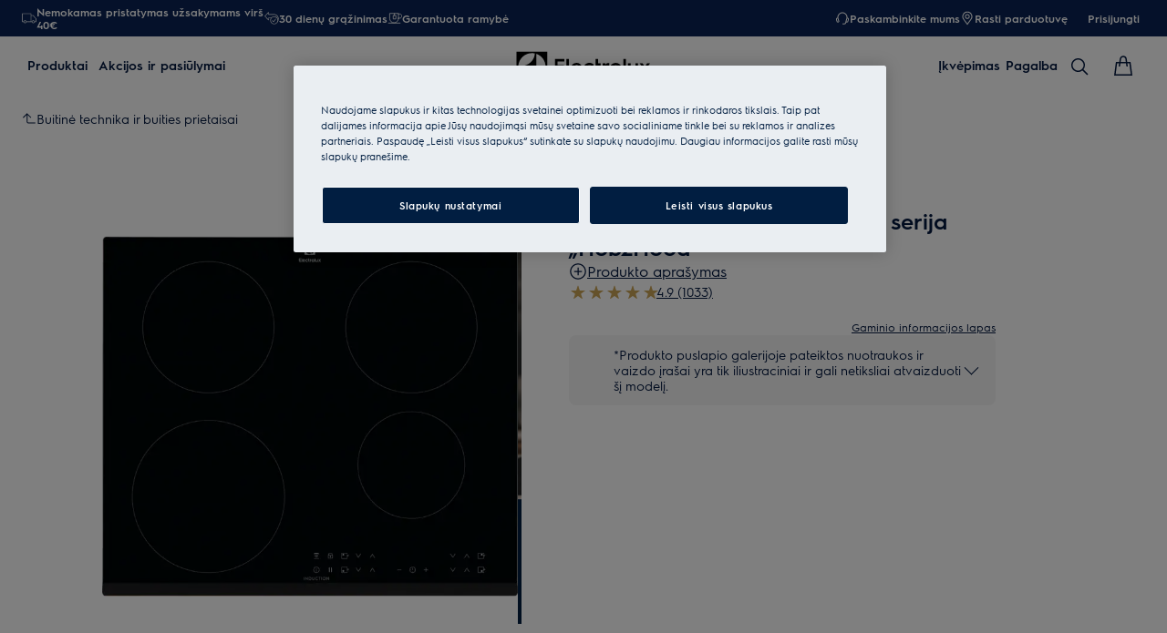

--- FILE ---
content_type: application/x-javascript
request_url: https://t1-mfe.eluxcdn.com/mfe/basket/1.41.0.0/_next/static/chunks/8737.bb66d59927181f02.js
body_size: 15942
content:
(self.webpackChunkBASKET=self.webpackChunkBASKET||[]).push([[8737,1789,5833],{33530:function(e,t,n){var o=n(8081),r=n(23645)(o);r.push([e.id,".mini-basket{position:relative;display:flex;align-items:var(--a-flex-column, center);justify-content:var(--a-justify-content, center)}.mini-basket__icon{--set-icon-mono--width: var(--sds-icon-button-icon-size-l);--set-icon-mono--height: var(--sds-icon-button-icon-size-l)}.mini-basket__item{position:absolute;top:0px;right:0px;height:11px;display:flex;align-items:center;justify-content:center;color:var(--override-mini-basket-item--color, var(--sds-header-nav-primary-color-default));font:var(--sds-component-badge-font-xs)}.mini-basket__item--one-digit{width:11px}.mini-basket__item--more-digits{width:14px}",""]),r.locals={"mini-basket":"mini-basket","mini-basket__icon":"mini-basket__icon","mini-basket__item":"mini-basket__item","mini-basket__item--one-digit":"mini-basket__item--one-digit","mini-basket__item--more-digits":"mini-basket__item--more-digits"},e.exports=r},23645:function(e){"use strict";e.exports=function(e){var t=[];return t.toString=function(){return this.map(function(t){var n="",o=void 0!==t[5];return t[4]&&(n+="@supports (".concat(t[4],") {")),t[2]&&(n+="@media ".concat(t[2]," {")),o&&(n+="@layer".concat(t[5].length>0?" ".concat(t[5]):""," {")),n+=e(t),o&&(n+="}"),t[2]&&(n+="}"),t[4]&&(n+="}"),n}).join("")},t.i=function(e,n,o,r,a){"string"==typeof e&&(e=[[null,e,void 0]]);var i={};if(o)for(var c=0;c<this.length;c++){var u=this[c][0];null!=u&&(i[u]=!0)}for(var l=0;l<e.length;l++){var s=[].concat(e[l]);o&&i[s[0]]||(void 0!==a&&(void 0===s[5]||(s[1]="@layer".concat(s[5].length>0?" ".concat(s[5]):""," {").concat(s[1],"}")),s[5]=a),n&&(s[2]&&(s[1]="@media ".concat(s[2]," {").concat(s[1],"}")),s[2]=n),r&&(s[4]?(s[1]="@supports (".concat(s[4],") {").concat(s[1],"}"),s[4]=r):s[4]="".concat(r)),t.push(s))}},t}},8081:function(e){"use strict";e.exports=function(e){return e[1]}},90655:function(e,t,n){var o=n(33530),r=n(84718),a="string"==typeof o?[[e.id,o,""]]:o;(t=e.exports=o.locals||{})._getContent=function(){return a},t._getCss=function(){return""+o},t._insertCss=function(e){return r(a,e)}},84718:function(e){"use strict";/*! Isomorphic Style Loader | MIT License | https://github.com/kriasoft/isomorphic-style-loader */var t={};function n(e){e.forEach(function(e){if(--t[e]<=0){var n=document.getElementById(e);n&&n.parentNode.removeChild(n)}})}e.exports=function(e,o){for(var r=void 0===o?{}:o,a=r.replace,i=void 0!==a&&a,c=r.prepend,u=void 0!==c&&c,l=r.prefix,s=void 0===l?"s":l,d=[],v=0;v<e.length;v++){var m=e[v],h=m[0],f=m[1],C=m[2],p=m[3],g=""+s+h+"-"+v;if(d.push(g),t[g]&&!i){t[g]++;continue}t[g]=1;var y=document.getElementById(g),b=!1;!y&&(b=!0,(y=document.createElement("style")).setAttribute("type","text/css"),y.id=g,C&&y.setAttribute("media",C));var S=f;p&&"function"==typeof btoa&&(S+="\n/*# sourceMappingURL=data:application/json;base64,"+btoa(encodeURIComponent(JSON.stringify(p)).replace(/%([0-9A-F]{2})/g,function(e,t){return String.fromCharCode("0x"+t)}))+"*/"+("\n/*# sourceURL="+p.file+"?")+g+"*/"),"textContent"in y?y.textContent=S:y.styleSheet.cssText=S,b&&(u?document.head.insertBefore(y,document.head.childNodes[0]):document.head.appendChild(y))}return n.bind(null,d)}},44366:function(e,t,n){"use strict";n.d(t,{IK:function(){return i},SQ:function(){return u},Yb:function(){return a},aS:function(){return l},vH:function(){return c},vl:function(){return r}});var o=n(43246);let r=e=>{var t;if(!window)return;let n=null===(t=e[0])||void 0===t?void 0:t.iso;e.forEach(e=>delete e.iso),(0,o.J6)({event:"productImpressionEvent",ecommerce:{currencyCode:n,impressions:e}})},a=(e,t,n,o)=>{if(!e)return[];let r=e=>{if(e&&e[0]){var t,n,o;return(null===(t=e[0].promotions)||void 0===t?void 0:t.length)?(null===(n=e[0].adjustedUnitPrice)||void 0===n?void 0:n.value)||0:(null===(o=e[0].price)||void 0===o?void 0:o.value)||0}return 0};return e.filter(e=>(null==e?void 0:e.serviceData)&&(null==e?void 0:e.isServiceable)&&!(null==e?void 0:e.requiredAnotherService)).map((e,a)=>{var i,c,u,l,s;return{id:e.code,name:null!==(u=e.name)&&void 0!==u?u:"",d2cSellable:null===(l=e.d2cSellable)||void 0===l||l,position:a+1,list:"pap_CheckoutPage_service-offers",category:"service".concat(e.serviceData&&(null===(i=e.serviceData[0])||void 0===i?void 0:i.type)?"/".concat(e.serviceData[0].type.toLocaleLowerCase()):""),ecolineFlag:"0",price:r(e.serviceData),iso:null!==(s=null===(c=e.price)||void 0===c?void 0:c.currencyIso)&&void 0!==s?s:"",brand:t,stockStatus:o,relatedProduct:n}})},i=(e,t)=>{let n=null==e?void 0:e.filter(e=>!(null==t?void 0:t.includes((null==e?void 0:e.code)||"")));return!!(null==n?void 0:n.some(e=>e.isServiceable))},c=function(e,t){var n,o,r,a;let i=arguments.length>2&&void 0!==arguments[2]?arguments[2]:[],c=[];if(!e||!(null==t?void 0:t.length))return[];let u=null==t?void 0:t.map(e=>e.code);return null===(n=e.serviceToServiceSelections)||void 0===n||null===(o=n.listOfServices)||void 0===o||o.forEach(e=>{var n;if((null===(n=e.parentServiceCodes)||void 0===n?void 0:n.length)===1&&u.includes(e.childServiceCode)&&u.includes(e.parentServiceCodes[0])){let n=t.find(t=>t.code===e.parentServiceCodes[0]);(null==n?void 0:n.entry)||"AND"!==e.serviceCondition&&"OR"!==e.serviceCondition||"ALLOW"!==e.restrictionType||c.push(e.childServiceCode)}if(e.parentServiceCodes.length>1){let n=t.filter((t,n,o)=>t.code&&e.parentServiceCodes.includes(t.code)&&n===o.findIndex(e=>e.code===t.code));if((null==n?void 0:n.length)&&u.includes(e.childServiceCode)){if("AND"===e.serviceCondition&&"ALLOW"===e.restrictionType){n.some(e=>!e.entry)&&c.push(e.childServiceCode);return}"OR"===e.serviceCondition&&"ALLOW"===e.restrictionType&&n.every(e=>!e.entry)&&c.push(e.childServiceCode)}}}),null===(r=e.serviceToDeliveryServiceSelections)||void 0===r||null===(a=r.listOfDeliveryServices)||void 0===a||a.forEach(e=>{"DENY"===e.restrictionType&&(null==i?void 0:i.includes(e.serviceCode))&&c.push(...e.childServiceCodes)}),c},u=(e,t,n)=>{var o;let r=[];if(!e||!(null==n?void 0:n.length)||!(null==t?void 0:t.length))return[];let a=n.flatMap(e=>{let t=[e.code];if(e.optionalServices){let n=e.optionalServices.map(e=>e.code);return[...t,...n]}return t}),i=(null===(o=e.serviceToDeliveryServiceSelections)||void 0===o?void 0:o.listOfDeliveryServices)||[],c=new Set;i.forEach(e=>{"DENY"===e.restrictionType&&c.add(e.serviceCode)});let u=i.filter(e=>!("ALLOW"===e.restrictionType&&c.has(e.serviceCode))),l=u.filter(e=>"ALLOW"===e.restrictionType),s=l.map(e=>e.parentServiceCode).filter((e,t,n)=>n.indexOf(e)!==t||l.some(t=>t.parentServiceCode===e&&t.childServiceCodes.length>1)),d=s.filter((e,t,n)=>n.indexOf(e)===t);return u.forEach(e=>{if(!d.includes(e.parentServiceCode)){var n;if((null===(n=e.childServiceCodes)||void 0===n?void 0:n.length)===1){if(!a.includes(e.parentServiceCode))return;let n=t.find(t=>t.code===e.childServiceCodes[0]);"DENY"===e.restrictionType&&(null==n?void 0:n.entry)&&r.push(e.parentServiceCode),"ALLOW"!==e.restrictionType||(null==n?void 0:n.entry)||r.push(e.parentServiceCode)}if(e.childServiceCodes.length>1){let n=t.filter((t,n,o)=>t.code&&e.childServiceCodes.includes(t.code)&&n===o.findIndex(e=>e.code===t.code));n.forEach(t=>{t.entry&&r.push(e.parentServiceCode)})}}}),r},l=e=>{var t,n,o,r,a,i,c;if(!e)return 1/0;let u=null!==(c=null===(t=e.price)||void 0===t?void 0:t.value)&&void 0!==c?c:1/0,l=null!==(n=e.serviceData)&&void 0!==n&&null!==(o=n[0])&&void 0!==o&&!!o.promotions&&(null===(r=e.serviceData)||void 0===r?void 0:null===(a=r[0])||void 0===a?void 0:a.promotions.length)>0,s=l&&(null===(i=e.adjustedUnitPrice)||void 0===i?void 0:i.formattedValue)?e.adjustedUnitPrice.value:1/0;return Math.min(u,s)}},46932:function(e,t,n){"use strict";n.d(t,{GL:function(){return r},Uw:function(){return l},Yp:function(){return a},cP:function(){return c},ir:function(){return o},pc:function(){return s},uT:function(){return u},vW:function(){return d},wn:function(){return i}});let o="openServiceItemDrawer",r="openRemoveIncludedModal",a="DELIVERY",i="openUpdatePostalCodeModal",c="openPaymentFailedModal",u="submitPostalCodeSuccess",l="updateServiceOffersCheckbox",s="WARRANTY",d="EXTENDEDWARRANTY"},43246:function(e,t,n){"use strict";n.d(t,{J6:function(){return r},JL:function(){return c},KK:function(){return i},NG:function(){return l},hO:function(){return o},jf:function(){return u},sh:function(){return a}});let o=e=>{let t={event:"event",eventCategory:"Form Validation",eventAction:"Info: Form Field Error - ".concat(window.location.href),eventLabel:e,eventValue:0};r(t)},r=e=>{window&&window.dataLayer.push(e)},a=(e,t)=>t?"d2c-checkout_delivery-options_".concat(t,"_checkbox_").concat(e?"0":"1"):"",i=(e,t)=>t?"d2c-checkout_delivery-and-services_".concat(t,"_checkbox_").concat(e?"0":"1"):"",c=(e,t)=>"d2c-checkout_details-and-payment_".concat(e,"_checkbox_").concat(t?"0":"1"),u=e=>"d2c-checkout_".concat(e,"_info-link"),l=e=>"d2c-checkout_details-and-payment_company-customer_checkbox_".concat(e?"0":"1")},7542:function(e,t,n){"use strict";n.d(t,{UO:function(){return m},WV:function(){return u},Wx:function(){return p},iq:function(){return v},nY:function(){return c},p5:function(){return g},q4:function(){return l},tO:function(){return i},vx:function(){return h}});var o=n(6673),r=n(73165),a=n(44366);let i=(e,t)=>{setTimeout(()=>{e.targetElement?e.targetElement.scrollIntoView({behavior:e.behavior||"smooth",block:e.block||"center"}):void 0!==e.scrollPosition&&window&&window.scrollTo({top:e.scrollPosition,behavior:e.behavior||"smooth"});let n=e.targetElement||document.documentElement;if(n){let e=new IntersectionObserver(n=>{let o=n[0];if(o&&o.isIntersecting){let n=document.getElementById(t);n&&n.focus(),e.disconnect()}},{threshold:1});e.observe(n)}},0)},c=(e,t)=>t+e,u=function(e,t,n){for(var o=arguments.length,r=Array(o>3?o-3:0),a=3;a<o;a++)r[a-3]=arguments[a];return"".concat(e," <a href='#'>").concat(n,"</a> ").concat(r.join(" "))},l=async function(e){let t,n=arguments.length>1&&void 0!==arguments[1]?arguments[1]:o.vR,a=n;for(let o=1;o<=a;o++)try{return await e()}catch(u){var i;t=u;let e=null!==(i=u.status)&&void 0!==i?i:u.statusCode,c=o===a;if(401===e)r.ccv2CheckoutServices.removeTokenFromCookie(),a=n;else if(400===e)a=2;else throw u;c||(console.warn("Attempt ".concat(o," failed with status ").concat(e,". Retrying in 0.5s...")),await new Promise(e=>setTimeout(e,500)))}throw t},s=(e,t)=>{let n="";return"\\-"===t?e.replace(/-/g,""):e.replace(/\s/gi,"")},d=e=>{let t="";return"\\-"===e?e.replace("\\-","-"):e.replace("\\s"," ")},v=(e,t)=>{let n=e.target,o=t.maxLength||0;if(!n||void 0===n.value||null===n.value)return"";let r=n.value.replace(/[a-z]/g,e=>e.toUpperCase()).replace(/[^A-Z0-9]/g,"");if(",3"===t.dataGroupingLength){if(r.length>=3){let e=r.slice(-3),t=r.slice(0,-3);n.value=t+" "+e}else n.value=r}else if(t.dataGroupingLength&&""!==r){var a;let e=s(r,t.dataGroupingSeparator||""),o=e.replace(/\s/gi,""),i=t.dataGroupingLength.split(","),c="",u=d(t.dataGroupingSeparator||"");if(i.length>0&&(null===(a=i[0])||void 0===a?void 0:a.length)===0){let e=0;i.slice(1).forEach(t=>{0!==t.length&&(e+=parseInt(t))}),i[0]=(o.length-e).toString()}i.forEach(e=>{let t=0===e.length?o.length:parseInt(e);c+=o.substr(0,t)+((o=o.substr(t)).length>0?u:"")}),t.maxLength&&(c=c.substr(0,t.maxLength)),n.value=c}else n.value=r;return o>0&&n.value.length>o&&(n.value=n.value.substring(0,o)),n.value},m=(e,t,n,o,r)=>{if(!e)return!0;let a=e.replace(/[a-z]/g,e=>e.toUpperCase()).replace(/[^A-Z0-9]/g,"");if(",3"===t.dataGroupingLength){let e=a.slice(-3),i=a.slice(0,-3),c="".concat(i.trim()," ").concat(e.trim()).toUpperCase(),u=t.pattern||"";if(u){let e=RegExp(u,"i");if(!e.test(c))return o(t).invalidMessage||"Please enter a correct postcode."}if(t.restrictedPattern){let e=RegExp(t.restrictedPattern);if(!e.test(c))return r||"Unfortunately we do not deliver to the area you indicated. To proceed you need to change the postal code."}let l=document.getElementById(n?t.idKey.split(".").join("-"):"billing-".concat(t.idKey).split(".").join("-"));l&&(l.value=c)}else{let e=a;if(t.dataGroupingLength&&""!==a){var i;let n=s(a,t.dataGroupingSeparator||""),o=n.replace(/\s/gi,""),r=t.dataGroupingLength.split(","),c="",u=d(t.dataGroupingSeparator||"");if(r.length>0&&(null===(i=r[0])||void 0===i?void 0:i.length)===0){let e=0;r.slice(1).forEach(t=>{0!==t.length&&(e+=parseInt(t))}),r[0]=(o.length-e).toString()}r.forEach(e=>{let t=0===e.length?o.length:parseInt(e);c+=o.substr(0,t)+((o=o.substr(t)).length>0?u:"")}),t.maxLength&&(c=c.substr(0,t.maxLength)),e=c}let c=t.pattern||"";if(c){let n=RegExp(c);if(!n.test(e))return o(t).invalidMessage||"Please enter a correct postcode."}if(t.restrictedPattern){let n=RegExp(t.restrictedPattern);if(!n.test(e))return r||"Unfortunately we do not deliver to the area you indicated. To proceed you need to change the postal code."}let u=document.getElementById(n?t.idKey.split(".").join("-"):"billing-".concat(t.idKey).split(".").join("-"));u&&(u.value=e)}return!0},h=(e,t,n)=>{let o=null==t?void 0:t.formattedValue,r=null==t?void 0:t.value,a=null==n?void 0:n.value,i=a&&a>(r||0)&&(null==n?void 0:n.formattedValue)||"";return{label:e,price:o,saving:i,priceValue:r}},f=e=>e.reduce((e,t)=>{let n=t.rootBundleTemplateID;return n&&(e[n]||(e[n]=[]),e[n].push(t)),e},{}),C=(e,t,n)=>t.flatMap(t=>(0,a.SQ)(e,t.servicesOffered,n)),p=e=>{let{listOfServices:t,entries:n,supportedDeliveryModes:o}=e;if(!t)return[];let r=f(n),a=Object.values(r).map(e=>C(t,e,o)).flat(),i=n.filter(e=>!e.rootBundleTemplateID),c=C(t,i,o);return[...c,...a]},g=e=>{let{restrictedDeliveryCodes:t,supportedDeliveryModes:n}=e;return n.filter(e=>!t.includes((e.code||"").toString()))}},2470:function(e,t,n){"use strict";n.d(t,{EK:function(){return v},Ew:function(){return h},Mr:function(){return i},NN:function(){return s},_T:function(){return r},e3:function(){return o},e8:function(){return u},je:function(){return d},oL:function(){return a},tE:function(){return f},tN:function(){return m},uw:function(){return c},vR:function(){return l}});let o="miniBasketCountSynce",r="addToCartSuccess",a="addToCartDone",i="dyAddToCartSuccess",c="login-status",u="Authorization",l=3,s=6e4,d="-cart",v="-count",m="reloadBasketEvent",h="reloadPaymentEvent",f="maxQuantityUpdateEvent"},88737:function(e,t,n){"use strict";n.r(t);var o=n(12807),r=n(51846),a=n.n(r),i=n(53027),c=n(32010),u=n(79567),l=n(59179),s=n(6673),d=n(49814),v=n(73165),m=n(35231),h=n(90655),f=n.n(h),C=n(2470),p=n(15274),g=n(88910);let y=a()(()=>n.e(2945).then(n.bind(n,56011)),{loadableGenerated:{webpack:()=>[56011]},ssr:!1}),b=e=>{let{addCss:t,basketButtonAriaLabel:n="Basket"}=e;t&&h._getCss&&t({id:"".concat(s.wK,"/components/MiniBasket/MiniBasket.critical.module.scss"),css:(0,h._getCss)()});let[r,a]=(0,i.useState)(0),b=(0,g.useGlobalBoundStore)((0,c.N)(e=>e.settings)),S=(0,g.useGlobalBoundStore)((0,c.N)(e=>e.openMiniBasket)),T=(0,g.useGlobalBoundStore)(e=>e.updateOpenMiniBasket),E=(0,g.useGlobalBoundStore)(e=>e.updateOpenGlobalSearch),P=(null==b?void 0:b.isB2BUser)||!1;(0,i.useEffect)(()=>{let e=p.event.subscribe(C._T,e=>{let{count:t}=e;if(t>0){let e=t+ +v.ccv2CartServices.getCartCount(b);a(e),v.ccv2CartServices.setCartCount(b,"".concat(e))}});return()=>{p.event.unsubscribe(e)}},[]),(0,i.useEffect)(()=>{(async function(){let e=P?await d.ZP.getB2BCartCount(b):v.ccv2CartServices.getCartCount(b),t=v.ccv2CartServices.getCartId(b);(t||P)&&e&&a(+e||0)})()},[]),(0,i.useEffect)(()=>{let e=p.event.subscribe(C.e3,e=>{let t=e.count;a(t),P?d.ZP.setB2BCartCount("".concat(t)):v.ccv2CartServices.setCartCount(b,"".concat(t))});return()=>{p.event.unsubscribe(e)}},[]),(0,i.useEffect)(()=>{if(P)return;let e=!1,t=p.event.subscribe(C.uw,async()=>{var t;if(v.ccv2CartServices.getCartId(b)&&v.ccv2Wrapper.isD2CMarket(b)&&v.ccv2AuthServices.getOAuthToken()){await v.ccv2CartServices.getCart({cartId:v.ccv2CartServices.getCartId(b),userId:v.ccv2AuthServices.getUserId(b),settings:b});return}let n=await v.ccv2CartServices.getCartForLoggedInUser({settings:b});if(!e&&!(v.ccv2CartServices.getCartId(b)&&v.ccv2Wrapper.isD2CMarket(b)&&v.ccv2AuthServices.getOAuthToken())&&(null==n?void 0:null===(t=n.carts)||void 0===t?void 0:t.length)){let e=null==n?void 0:n.carts[0],t=(0,m.f)((null==e?void 0:e.entries)||[]);v.ccv2CartServices.setCartCount(b,"".concat(t)),v.ccv2CartServices.setCartId(b,(null==e?void 0:e.guid)||""),p.event.publish(C.e3,{count:t})}});return()=>{e=!0,p.event.unsubscribe(t)}},[]);let I=()=>{p.event.publish(p.CLOSE_MEGA_MENU,{}),T(!S),E(!1)},w=(0,o.jsx)(u.IconMono,{name:"ShoppingCartBag",className:f().basket__icon,isAboveTheFold:!0}),D=(0,o.jsx)(u.IconMono,{name:"ShoppingCartBagNotification",className:f().basket__icon,isAboveTheFold:!0}),k=(0,o.jsx)(u.IconMono,{name:"ShoppingCartBagNotificationAlt",className:f().basket__icon,isAboveTheFold:!0});return(0,o.jsxs)(o.Fragment,{children:[(0,o.jsx)(u.IconButton,{"aria-label":n,size:l.ShapeSize.LG,type:u.IconButtonTypes.Ghost,onClick:I,"data-webid":"mini-basket-shopping-carts","data-gtm-id":"navigation_global-header_mini-basket-shopping-carts","aria-haspopup":"true","aria-expanded":S,children:(()=>{if("number"==typeof r||"string"==typeof r&&!isNaN(r)){if(!r)return w;let e=(r+"").length;return(0,o.jsxs)("div",{className:f()["mini-basket"],children:[1===e?D:k,(0,o.jsx)("span",{className:"".concat(f()["mini-basket__item"]," ").concat(f()[1===e?"mini-basket__item--one-digit":"mini-basket__item--more-digits"]),"data-webid":"mini-basket-cart-counts",children:r})]})}return w})()}),(0,o.jsx)(y,{})]})};t.default=b},6673:function(e,t,n){"use strict";var o,r;n.d(t,{$0:function(){return h},A9:function(){return o},Ak:function(){return m},Dn:function(){return c},IS:function(){return f},Jv:function(){return C},U:function(){return l},et:function(){return v},iK:function(){return i},oJ:function(){return y},pb:function(){return s},qZ:function(){return S},rh:function(){return d},tt:function(){return g},uK:function(){return p},vR:function(){return u},wB:function(){return b},wK:function(){return a}});let a="BASKET",i="CHECKOUT",c=30,u=3,l="closeModal",s="OrderConfirmationPage",d="PaymentRedirectPage",v="SelectedSearchOption",m="checkout-summary",h="submitAddress",f="GetInt_GreenestR",C="EXTENDEDWARRANTY",p="WARRANTY",g=["EXTENDEDWARRANTY","WARRANTY"],y="Energy",b="delivery-service-postal-code",S="js-".concat(b,"__content__form-input");(r=o||(o={})).INCREMENT="increment",r.DECREMENT="decrement",r.NO_CHANGE="no_change"},94511:function(e,t,n){"use strict";n.d(t,{e:function(){return a},u:function(){return i}});var o=n(2470),r=n(73165);let a=(e,t,n)=>{if(!t&&!n)return e;if(!n)return"".concat(e,"?").concat(t);let o="lang=".concat(n),r=t?"".concat(t,"&").concat(o):o;return"".concat(e,"?").concat(r)},i=async e=>{let{timeout:t,settings:n,newToken:a,autoQuery:i,credentials:c="include",loadingGlobal:u,checkoutToken:l=""}=e;t=o.NN;let s=new Headers,d=a?"Bearer ".concat(a):await r.ccv2AuthServices.getAuthenticationHeader(n)||l;return d&&s.append(o.e8,d),{timeout:t,rawError:!0,headers:s,autoQuery:i,credentials:c,loadingGlobal:u}}},49814:function(e,t,n){"use strict";n.d(t,{CH:function(){return r}});var o,r,a=n(45833),i=n(83617),c=n.n(i);(o=r||(r={}))[o.ADD_PRODUCT_TO_WISHLIST=0]="ADD_PRODUCT_TO_WISHLIST",o[o.REMOVE_PRODUCT_FROM_WISHLIST=1]="REMOVE_PRODUCT_FROM_WISHLIST";let u=async e=>{try{let t="".concat(e.hostname,"/api/b2b/basketcount"),n=await c().get(t,{query:{language:e.language}});if(n.success)return"".concat(n.count);return 0}catch(e){console.error(e);return}},l=e=>a.default.set("BasketTotal",e,!1,{secure:!0}),s=()=>a.default.get("ShowPrice")||0,d=async e=>{try{var t;let n="".concat(e.hostname,"/api/b2b/wishlist"),o=await c().get(n,{query:{language:e.language}}),r=null===(t=o.items)||void 0===t?void 0:t.map(e=>({product:{code:e.code}}));return{guid:"",entries:r,totalItems:null==r?void 0:r.length}}catch(e){console.error(e);return}},v=async(e,t,n)=>{try{let o="".concat(e.hostname,"/api/b2b/").concat(n===r.ADD_PRODUCT_TO_WISHLIST?"addtowishlist":"removefromwishlist"),a=await c().get(o,{query:{productCode:t,language:e.language}});return a}catch(e){console.error(e);return}};t.ZP={getB2BCartCount:u,setB2BCartCount:l,getB2BShowPrice:s,getWishlist:d,addOrRemoveFromWishlist:v}},70040:function(e,t,n){"use strict";var o=n(6673),r=n(45833),a=n(27525),i=n(9787),c=n(83617),u=n.n(c);let l="CCv2ChannelId",s="CCv2Token",d="/users/anonymous/",v=e=>e.enableFriendsAndFamily,m=()=>r.default.get(s),h=e=>r.default.set(s,e,!1,{secure:!0,sameSite:"None"}),f=()=>{r.default.remove(s)},C=()=>r.default.get("EfcLogin"),p=e=>i.Z.isD2CMarket(e)&&C()&&m(),g=()=>r.default.get(l),y=e=>r.default.set(l,e,!1,{secure:!0,sameSite:"None"}),b=(e,t)=>{v(e)&&t&&y(t)},S=()=>{r.default.remove(l)},T=e=>"/api/".concat(e.config.market,"/ccv2authenticate/login"),E=async e=>{if(!i.Z.isD2CMarket(e)||!C())return null;let t=m();return(t||(t=await P(e)),t)?"Bearer ".concat(t):null},P=async e=>{try{let t=await u().get(T(e),{credentials:"include"}),n=t.token||m();if(!n)throw Error("Cannot generate token");return h(n),b(e,t.channelId||g()||""),n}catch(e){console.error("CCV2: there was an error when regenerate token",e)}},I=async(e,t)=>{if(!t||!p(e))return null;let n=await E(e),r=new Headers;r.append("Authorization",n||"");try{var i;let n=await a.Z.fetch({url:t,method:"POST",settings:e,optionsCcv2:{autoQuery:!1,loadingGlobal:!0},body:{},retry:(null==e?void 0:null===(i=e.d2c)||void 0===i?void 0:i.retryCount)||o.vR});return null==n?void 0:n.cartId}catch(e){console.error("CCV2: Logout CCv2 exception:",e)}return null},w=e=>p(e)?"current":"anonymous",D=(e,t)=>e&&t.includes(d)?t.replace(d,"/users/current/"):t,k=(e,t,n)=>{let o=g();return o&&n.includes("/products/")&&t&&v(e)?"".concat(n,"&channelId=").concat(o):n};t.Z={isLoggedInCCv2:p,isFaFFeatureEnabled:v,getOAuthToken:m,removeOAuthToken:f,getAuthenticationHeader:E,generateOAuthToken:P,terminateCCv2Session:I,getUserId:w,correctUrlIfNeeded:D,addChannelIdIfNeeded:k,getChannelId:g,setChannelId:y,saveChannelId:b,removeChannelId:S}},73550:function(e,t,n){"use strict";var o=n(6673),r=n(94511),a=n(45833),i=n(70040),c=n(27525),u=n(9787),l=n(15274);let s="-cart",d="-count",v=async e=>{var t,n,a;let{cartId:i="",userId:l="anonymous",fields:s="DEFAULT",checkStockLevel:d=!1,settings:v,retry:m,timeout:h}=e,f=await u.Z.buildCCv2ParamsFromUTMDetail(),C=await u.Z.buildCCv2ParamsFromSalesChannel(),p=(0,r.e)("".concat(null==v?void 0:null===(t=v.d2c)||void 0===t?void 0:t.endPoint).concat(null==v?void 0:null===(n=v.d2c)||void 0===n?void 0:n.baseSiteId,"/users/").concat(l,"/carts/").concat(i),"fields=".concat(s).concat(d?"&validateStock=true":"").concat(f).concat(C),"");return c.Z.fetch({url:p,method:"GET",settings:v,optionsCcv2:{retry:m,timeout:h},retry:(null==v?void 0:null===(a=v.d2c)||void 0===a?void 0:a.retryCount)||o.vR})},m=async e=>{var t,n,a;let{oldCartId:i="",toMergeCartGuid:l="",userId:s="anonymous",fields:d="DEFAULT",settings:v,retry:m,timeout:h}=e,f=await u.Z.buildCCv2ParamsFromUTMDetail(),C=await u.Z.buildCCv2ParamsFromSalesChannel(),p=(0,r.e)("".concat(null==v?void 0:null===(t=v.d2c)||void 0===t?void 0:t.endPoint).concat(null==v?void 0:null===(n=v.d2c)||void 0===n?void 0:n.baseSiteId,"/users/").concat(s,"/carts"),"fields=".concat(d,"&oldCartId=").concat(i,"&toMergeCartGuid=").concat(l).concat(f).concat(C),"");return c.Z.fetch({url:p,method:"POST",settings:v,optionsCcv2:{retry:m,timeout:h},body:{},retry:(null==v?void 0:null===(a=v.d2c)||void 0===a?void 0:a.retryCount)||o.vR})},h=async e=>{var t,n,a;let{userId:i="anonymous",cartId:l="current",fields:s="DEFAULT",body:d={},settings:v,retry:m,timeout:h}=e,f=await u.Z.buildCCv2ParamsFromUTMDetail(),C=await u.Z.buildCCv2ParamsFromSalesChannel(),p=(0,r.e)("".concat(null==v?void 0:null===(t=v.d2c)||void 0===t?void 0:t.endPoint).concat(null==v?void 0:null===(n=v.d2c)||void 0===n?void 0:n.baseSiteId,"/users/").concat(i,"/carts/").concat(l,"/multipleentries"),"fields=".concat(s).concat(f).concat(C),"");return c.Z.fetch({url:p,method:"POST",settings:v,optionsCcv2:{retry:m,timeout:h,autoQuery:!1},body:d,retry:(null==v?void 0:null===(a=v.d2c)||void 0===a?void 0:a.retryCount)||o.vR})},f=e=>{var t,n,r;let{settings:a,retry:u,timeout:l}=e,s="".concat(null==a?void 0:null===(t=a.d2c)||void 0===t?void 0:t.endPoint).concat(null==a?void 0:null===(n=a.d2c)||void 0===n?void 0:n.baseSiteId,"/users/current/carts");return c.Z.fetch({url:s,method:"GET",settings:a,optionsCcv2:{retry:u,timeout:l,autoQuery:!1,newToken:i.Z.getOAuthToken()},retry:(null==a?void 0:null===(r=a.d2c)||void 0===r?void 0:r.retryCount)||o.vR})},C=async(e,t)=>{let n=await i.Z.getAuthenticationHeader(e);if(!n)return;l.event.publish("ccv2.init-token-done",{});let o=await i.Z.terminateCCv2Session(e,t);o&&g(e,o)},p=e=>a.default.get("".concat(null==e?void 0:e.d2c.baseSiteId).concat(s)),g=(e,t)=>a.default.set("".concat(null==e?void 0:e.d2c.baseSiteId).concat(s),t,!0,{secure:!0}),y=e=>a.default.get("".concat(null==e?void 0:e.d2c.baseSiteId).concat(d))||0,b=(e,t)=>a.default.set("".concat(null==e?void 0:e.d2c.baseSiteId).concat(d),t,!0,{secure:!0}),S=e=>{a.default.remove("".concat(null==e?void 0:e.d2c.baseSiteId).concat(s)),a.default.remove("".concat(null==e?void 0:e.d2c.baseSiteId).concat(d))};t.ZP={getCart:v,createCart:m,addToCart:h,getCartForLoggedInUser:f,handleCartBeforeLogout:C,getCartId:p,setCartId:g,getCartCount:y,setCartCount:b,deleteBasketCookie:S}},27525:function(e,t,n){"use strict";var o=n(2470),r=n(94511),a=n(70040),i=n(73550),c=n(15274),u=n(83617),l=n.n(u);let s=async(e,t,n)=>{var r;let{settings:u,optionsCcv2:{retry:l=0}={}}=t;if("SyntaxError"!==n.name){if(401===n.status&&a.Z.getOAuthToken()){let n=await a.Z.generateOAuthToken(u);if(l>0)return d({...t,retry:l-1,token:n,url:e})}return n&&n.errors&&n.errors.length>0&&(null===(r=n.errors[0])||void 0===r?void 0:r.reason)==="notFound"&&(i.ZP.deleteBasketCookie(u),c.event.publish(o.e3,{count:0})),Promise.reject(n)}},d=async e=>{let{method:t,settings:n,body:o,optionsCcv2:i,token:c,options:u={},checkoutToken:d=""}=e,v=e.url,m=await (0,r.u)({...i,settings:n,newToken:c,checkoutToken:d}),h={...u,...m},f=await a.Z.getAuthenticationHeader(n);return v=a.Z.correctUrlIfNeeded(!!f,v),v=a.Z.addChannelIdIfNeeded(n,!!f,v),l().fetch({...h,method:t,url:v,...o?{body:o}:{}}).catch(t=>s(v,e,t))};t.Z={fetch:d}},9787:function(e,t,n){"use strict";let o=e=>{var t;return null==e?void 0:null===(t=e.config)||void 0===t?void 0:t.enableD2C},r=async()=>{try{var e;let t=await n.e(8640).then(n.t.bind(n,88640,23)).then(e=>e.default),o=null==t?void 0:null===(e=t.getParams)||void 0===e?void 0:e.call(t);if(!o)return"";return"&campaignInfo=:name:".concat(o.utm_campaign,":source:").concat(o.utm_source,":medium:").concat(o.utm_medium)}catch(e){return console.error(e),""}},a=async()=>{try{var e;let t=await n.e(3746).then(n.t.bind(n,23746,23)).then(e=>e.default),o=null==t?void 0:null===(e=t.getParams)||void 0===e?void 0:e.call(t);if(!o)return"";return"&channelCode=".concat(o)}catch(e){return console.error(e),""}};t.Z={isD2CMarket:o,buildCCv2ParamsFromUTMDetail:r,buildCCv2ParamsFromSalesChannel:a}},60366:function(e,t,n){"use strict";var o=n(46932),r=n(7542),a=n(6673),i=n(94511),c=n(45833),u=n(14094),l=n(73165),s=n(27525),d=n(9787),v=n(92797),m=n(83617),h=n.n(m);let f="CCv2CheckoutAuthenticationToken",C=e=>{var t,n,r,a,i,c,l,s,d,v,m,h;if(!e)return{entries:[],serviceEntries:[],totalItems:0};let f=(0,u.u)(e.entries,e.appliedProductPromotions),C=f.filter(e=>!e.isAService),p=C.reduce((e,t)=>{let n=(t.servicesOffered||[]).filter(e=>!!e.entry);return n.forEach(e=>{e.productOfferedCode=t.product.code}),[...e,...n]},[]),g=p.length>0,y=p.some(e=>{var t,n;return(null===(t=e.serviceData)||void 0===t?void 0:null===(n=t[0])||void 0===n?void 0:n.type)!==o.vW}),b=!!(null===(t=e.selectedDeliveryServices)||void 0===t?void 0:t.length);return{entries:C,serviceEntries:p,totalPriceWithTax:e.totalPriceWithTax,totalDiscounts:e.savingsDisplay&&(null===(n=e.totalDiscounts)||void 0===n?void 0:n.value)?e.totalDiscounts:void 0,servicesSubTotal:y||(null===(r=e.servicesSubTotal)||void 0===r?void 0:r.value)?e.servicesSubTotal:void 0,servicesSubTotalWithoutDiscounts:y||(null===(a=e.servicesSubTotalWithoutDiscounts)||void 0===a?void 0:a.value)?e.servicesSubTotalWithoutDiscounts:void 0,deliveryCost:(null===(i=e.selectedDeliveryServices)||void 0===i?void 0:i.length)?e.deliveryCost:void 0,deliveryCostWithoutDiscounts:(null===(c=e.selectedDeliveryServices)||void 0===c?void 0:c.length)?e.deliveryCostWithoutDiscounts:void 0,subTotal:e.subTotal,totalItems:e.totalItems,totalTax:e.totalTax,subtotalWithoutDiscounts:e.savingsDisplay&&(null===(l=e.subtotalWithoutDiscounts)||void 0===l?void 0:l.value)?e.subtotalWithoutDiscounts:void 0,appliedVouchers:e.appliedVouchers,supportedDeliveryModes:e.supportedDeliveryModes,deliveryAddress:{...e.deliveryAddress,addressSearchBox:(null===(s=e.deliveryAddress)||void 0===s?void 0:s.line1)?null===(d=e.deliveryAddress)||void 0===d?void 0:d.addressSearchBox:""},billingAddress:{...e.billingAddress,addressSearchBox:(null===(v=e.billingAddress)||void 0===v?void 0:v.line1)?null!==(h=null===(m=e.billingAddress)||void 0===m?void 0:m.addressSearchBox)&&void 0!==h?h:" ":""},selectedDeliveryServices:e.selectedDeliveryServices,deliveryInstruction:e.deliveryInstruction,weeeTaxSubTotal:e.weeeTaxSubTotal,weeeTaxComponent:e.weeeTaxComponent,bundles:e.bundles,haveServiceAdded:g,haveDeliveryAdded:b,appliedProductPromotions:e.appliedProductPromotions||[],appliedOrderPromotions:e.appliedOrderPromotions||[],extendedWarrantyMonthlyCost:null==e?void 0:e.extendedWarrantyMonthlyCost,extendedWarrantyPremiumPlanSummary:null==e?void 0:e.extendedWarrantyPremiumPlanSummary}},p=async e=>{let{settings:t,apiEndpointProps:n,cartId:o="",userId:r="anonymous",body:a,fields:c="DEFAULT",token:u}=e,l=await d.Z.buildCCv2ParamsFromUTMDetail(),v=await d.Z.buildCCv2ParamsFromSalesChannel(),m=(0,i.e)("".concat(null==n?void 0:n.domain).concat(null==n?void 0:n.pathVersion,"/").concat(t.d2c.baseSiteId,"/users/").concat(r,"/carts/").concat(o,"/deliverymode/update-services"),"fields=".concat(c).concat(l).concat(v),t.d2c.languageParameterValue),h=await s.Z.fetch({url:m,method:"POST",settings:t,body:a,optionsCcv2:{retry:t.d2c.retryCount||3,timeout:t.d2c.timeoutDuration||3e4},checkoutToken:u});return h},g=async e=>{let{settings:t,apiEndpointProps:n,productCodes:o}=e;try{let e=await d.Z.buildCCv2ParamsFromUTMDetail(),r=await d.Z.buildCCv2ParamsFromSalesChannel(),a=(0,i.e)("".concat(null==n?void 0:n.domain).concat(null==n?void 0:n.pathVersion,"/").concat(t.d2c.baseSiteId,"/services/serviceselection?productCodes=").concat(o),"fields=DEFAULT".concat(e).concat(r),t.d2c.languageParameterValue?t.d2c.languageParameterValue:"");return s.Z.fetch({url:a,method:"GET",settings:t,optionsCcv2:{retry:t.d2c.retryCount||3,timeout:t.d2c.timeoutDuration||3e4}})}catch(e){console.error(e)}},y=async e=>{let{settings:t,cartId:n="",userId:o="anonymous",entryNumber:r}=e,a=(0,i.e)("".concat(t.d2c.endPoint).concat(t.d2c.baseSiteId,"/users/").concat(o,"/carts/").concat(n,"/entries/").concat(r),"",t.d2c.languageParameterValue);await s.Z.fetch({url:a,method:"DELETE",settings:t,optionsCcv2:{retry:t.d2c.retryCount||3,timeout:t.d2c.timeoutDuration||3e4}})},b=async e=>{let{settings:t,cartId:n="",userId:o="anonymous",entryNumber:r=!1,fields:c="DEFAULT",body:u}=e,l=await d.Z.buildCCv2ParamsFromUTMDetail(),v=await d.Z.buildCCv2ParamsFromSalesChannel(),m=(0,i.e)("".concat(t.d2c.endPoint).concat(t.d2c.baseSiteId,"/users/").concat(o,"/carts/").concat(n,"/entries/").concat(r),"fields=".concat(c).concat(l).concat(v),t.d2c.languageParameterValue),h=await s.Z.fetch({url:m,method:"PATCH",body:u,settings:t,optionsCcv2:{retry:t.d2c.retryCount||a.vR,timeout:t.d2c.timeoutDuration||3e4}});return h},S=async e=>{let{settings:t,cartId:n="",userId:o="anonymous",entryNumber:r}=e,a=(0,i.e)("".concat(t.d2c.checkoutApiEndPoint).concat(t.d2c.baseSiteId,"/users/").concat(o,"/carts/").concat(n,"/entries/").concat(r),"",t.d2c.languageParameterValue);await s.Z.fetch({url:a,method:"DELETE",settings:t,optionsCcv2:{retry:t.d2c.retryCount||3,timeout:t.d2c.timeoutDuration||3e4}})},T=async e=>{let{settings:t,cartId:n="",userId:o="anonymous",entryNumber:r=!1,fields:c="DEFAULT",body:u}=e,l=await d.Z.buildCCv2ParamsFromUTMDetail(),v=await d.Z.buildCCv2ParamsFromSalesChannel(),m=(0,i.e)("".concat(t.d2c.checkoutApiEndPoint).concat(t.d2c.baseSiteId,"/users/").concat(o,"/carts/").concat(n,"/entries/").concat(r),"fields=".concat(c).concat(l).concat(v),t.d2c.languageParameterValue),h=await s.Z.fetch({url:m,method:"PATCH",body:u,settings:t,optionsCcv2:{retry:t.d2c.retryCount||a.vR,timeout:t.d2c.timeoutDuration||3e4}});return h},E=async e=>{let{settings:t,apiEndpointProps:n,cartId:o="",userId:c="anonymous",postcode:u,fields:m="DEFAULT",shouldGetDeliveryPartnerPosData:h=!1}=e,f=await d.Z.buildCCv2ParamsFromUTMDetail(),p=await d.Z.buildCCv2ParamsFromSalesChannel(),g=(0,i.e)("".concat(null==n?void 0:n.domain).concat(null==n?void 0:n.pathVersion,"/").concat(t.d2c.baseSiteId,"/users/").concat(c,"/carts/").concat(o,"/checkout"),"fields=".concat(m).concat(f).concat(p),t.d2c.languageParameterValue),y={};y=u?{postcode:u}:{};try{let e=await s.Z.fetch({url:g,method:"POST",settings:t,optionsCcv2:{retry:t.d2c.retryCount||a.vR,timeout:t.d2c.timeoutDuration||3e4},body:y}),i=C(e);if(!i.supportedDeliveryModes||!i.supportedDeliveryModes.length)return i;let u=i.supportedDeliveryModes.filter(e=>e.deliveryType===v.l.SERVICE_POINT&&e.deliveryOptionId);if(u.length>0&&h){let e="";if(!l.ccv2AuthServices.isLoggedInCCv2(t)){var b;let{brand:n,language:o,hostname:r,urlSlug:a}=t,i=null===(b=t.currentPage)||void 0===b?void 0:b.contentLink;e=await W.generateToken({brand:n,language:o,hostname:r,contentId:i,urlSlug:a})}await (0,r.q4)(async()=>{let r=await Promise.allSettled(u.map(r=>H({deliveryMethodId:r.deliveryOptionId||"",userId:c,cartId:o,settings:t,apiEndpointProps:n,token:e})));r.forEach((e,t)=>{let n=u[t];if(n){if("fulfilled"===e.status){var o;n.deliveryPartnerPosData=(null===(o=e.value)||void 0===o?void 0:o.deliveryPartnerPosData)||[]}else console.warn("Failed to fetch delivery partner POS data for delivery option ".concat(n.deliveryOptionId,":"),e.reason),n.deliveryPartnerPosData=[],n.puPUnavailable=!0}})})}return i}catch(e){return console.error("Error retrieving cart with id: ".concat(o,"."),e),{entries:[],serviceEntries:[],totalItems:0}}},P=async e=>{let{settings:t,apiEndpointProps:n,cartId:o="",userId:r="anonymous",token:c}=e,u=await d.Z.buildCCv2ParamsFromUTMDetail(),l=await d.Z.buildCCv2ParamsFromSalesChannel(),v=(0,i.e)("".concat(null==n?void 0:n.domain).concat(null==n?void 0:n.pathVersion,"/").concat(t.d2c.baseSiteId,"/users/").concat(r,"/carts/").concat(o,"/viewCart"),"".concat(u).concat(l),t.d2c.languageParameterValue);try{let e=await s.Z.fetch({url:v,method:"GET",settings:t,optionsCcv2:{retry:t.d2c.retryCount||a.vR,timeout:t.d2c.timeoutDuration||3e4},checkoutToken:c}),n=C(e);return n}catch(e){throw 401===e.status&&W.removeTokenFromCookie(),console.error("Error retrieving cart with id: ".concat(o,"."),e),e}},I=async e=>{var t,n,o;let{cartId:r="",userId:c="anonymous",voucherCode:u,settings:l,retry:v,timeout:m}=e,h=await d.Z.buildCCv2ParamsFromUTMDetail(),f=await d.Z.buildCCv2ParamsFromSalesChannel(),C=(0,i.e)("".concat(null==l?void 0:null===(t=l.d2c)||void 0===t?void 0:t.endPoint).concat(null==l?void 0:null===(n=l.d2c)||void 0===n?void 0:n.baseSiteId,"/users/").concat(c,"/carts/").concat(r,"/vouchers"),"voucherId=".concat(u).concat(h).concat(f),"");return s.Z.fetch({url:C,method:"POST",settings:l,optionsCcv2:{retry:v,timeout:m,autoQuery:!1},retry:(null==l?void 0:null===(o=l.d2c)||void 0===o?void 0:o.retryCount)||a.vR})},w=e=>{var t,n;let{cartId:o="",userId:r="anonymous",voucherCode:a,settings:c,retry:u,timeout:l}=e,d=(0,i.e)("".concat(null==c?void 0:null===(t=c.d2c)||void 0===t?void 0:t.endPoint).concat(null==c?void 0:null===(n=c.d2c)||void 0===n?void 0:n.baseSiteId,"/users/").concat(r,"/carts/").concat(o,"/vouchers/").concat(a),"","");return s.Z.fetch({url:d,method:"DELETE",settings:c,optionsCcv2:{retry:u,timeout:l},timeout:c.d2c.timeoutDuration||3e4,retry:c.d2c.retryCount||3})},D=()=>{let e=c.default.get(f);return e?"Bearer ".concat(e):""},k=e=>{document.cookie="".concat(e,"=; Path=/; Expires=Thu, 01 Jan 1970 00:00:00 GMT; SameSite=Strict; Secure")},A=()=>{k(f)},O=(e,t)=>{c.default.set(f,e,!1,{secure:!0,sameSite:"Strict",expires:new Date(t)})},_=async e=>{let{hostname:t,brand:n,language:o,urlSlug:r,contentId:a}=e;try{if(D())return D();let{accessToken:e,expiresAt:i}=await h().get("/api/checkout/ccv2-access-token",{query:{hostname:t,brand:n,language:o,urlSlug:r,contentId:a},headers:new Headers({"x-functions-key":"rabgZs2XoCDOuxj8Wfb5DXVOQHkebrU3EH-mMI0cco-NAzFu2bEgXg=="})});return O(e,i),"Bearer ".concat(e)}catch(e){console.error("Error",e)}return""},N=async e=>{var t;let{countryCode:n,settings:o,apiEndpointProps:r}=e,a="".concat(null==r?void 0:r.domain).concat(null==r?void 0:r.pathVersion,"/").concat(null==o?void 0:null===(t=o.d2c)||void 0===t?void 0:t.baseSiteId,"/checkout/address-fields?countryIsoCode=").concat(n);return s.Z.fetch({url:a,method:"GET",settings:o,optionsCcv2:{retry:o.d2c.retryCount||3,timeout:o.d2c.timeoutDuration||3e4}})},F=async e=>{var t;let{settings:n,apiEndpointProps:o,cartId:r="",userId:a="anonymous",fields:c="DEFAULT",token:u}=e,l=await d.Z.buildCCv2ParamsFromUTMDetail(),v=await d.Z.buildCCv2ParamsFromSalesChannel(),m=(0,i.e)("".concat(null==o?void 0:o.domain).concat(null==o?void 0:o.pathVersion,"/").concat(null==n?void 0:null===(t=n.d2c)||void 0===t?void 0:t.baseSiteId,"/users/").concat(a,"/payment/carts/").concat(r,"/getMethods/"),"fields=".concat(c).concat(l).concat(v),n.d2c.languageParameterValue);return s.Z.fetch({url:m,method:"GET",settings:n,optionsCcv2:{retry:n.d2c.retryCount||3,timeout:n.d2c.timeoutDuration||3e4},checkoutToken:u})},U=async e=>{var t;let{settings:n,apiEndpointProps:o,cartId:r="",userId:a="anonymous",fields:c="DEFAULT",token:u}=e,l=await d.Z.buildCCv2ParamsFromUTMDetail(),v=await d.Z.buildCCv2ParamsFromSalesChannel(),m=(0,i.e)("".concat(null==o?void 0:o.domain).concat(null==o?void 0:o.pathVersion,"/").concat(null==n?void 0:null===(t=n.d2c)||void 0===t?void 0:t.baseSiteId,"/users/").concat(a,"/payment/carts/").concat(r,"/createPaymentCart/"),"fields=".concat(c).concat(l).concat(v),n.d2c.languageParameterValue);return s.Z.fetch({url:m,method:"POST",body:null,settings:n,optionsCcv2:{retry:n.d2c.retryCount||3,timeout:n.d2c.timeoutDuration||3e4},checkoutToken:u})},L=async e=>{var t;let{settings:n,apiEndpointProps:o,cartId:r="",userId:a="anonymous",fields:c="DEFAULT",token:u,body:l}=e,v=await d.Z.buildCCv2ParamsFromUTMDetail(),m=await d.Z.buildCCv2ParamsFromSalesChannel(),h=(0,i.e)("".concat(null==o?void 0:o.domain).concat(null==o?void 0:o.pathVersion,"/").concat(null==n?void 0:null===(t=n.d2c)||void 0===t?void 0:t.baseSiteId,"/users/").concat(a,"/payment/carts/").concat(r,"/payments/"),"fields=".concat(c).concat(v).concat(m),n.d2c.languageParameterValue);return s.Z.fetch({url:h,method:"POST",body:l,settings:n,optionsCcv2:{retry:n.d2c.retryCount||3,timeout:n.d2c.timeoutDuration||3e4},checkoutToken:u})},x=async e=>{var t;let{settings:n,apiEndpointProps:o,cartId:r="",userId:a="anonymous",fields:c="DEFAULT",token:u,body:l}=e,v=await d.Z.buildCCv2ParamsFromUTMDetail(),m=await d.Z.buildCCv2ParamsFromSalesChannel(),h=(0,i.e)("".concat(null==o?void 0:o.domain).concat(null==o?void 0:o.pathVersion,"/").concat(null==n?void 0:null===(t=n.d2c)||void 0===t?void 0:t.baseSiteId,"/users/").concat(a,"/payment/carts/").concat(r,"/paymentDetails/"),"fields=".concat(c).concat(v).concat(m),n.d2c.languageParameterValue);return s.Z.fetch({url:h,method:"POST",body:l,settings:n,optionsCcv2:{retry:n.d2c.retryCount||3,timeout:n.d2c.timeoutDuration||3e4},checkoutToken:u})},Z=async e=>{let{settings:t,apiEndpointProps:n,cartId:o="",userId:r="anonymous",body:a,fields:c="DEFAULT",token:u}=e,l=await d.Z.buildCCv2ParamsFromUTMDetail(),v=await d.Z.buildCCv2ParamsFromSalesChannel(),m=(0,i.e)("".concat(null==n?void 0:n.domain).concat(null==n?void 0:n.pathVersion,"/").concat(t.d2c.baseSiteId,"/users/").concat(r,"/carts/").concat(o,"/deliverymode"),"fields=".concat(c).concat(l).concat(v),t.d2c.languageParameterValue),h=await s.Z.fetch({url:m,method:"POST",settings:t,body:a,optionsCcv2:{retry:t.d2c.retryCount||3,timeout:t.d2c.timeoutDuration||3e4},checkoutToken:u});return h},M=async e=>{var t;let{settings:n,apiEndpointProps:o,cartId:r="",userId:a="anonymous",body:c,fields:u="DEFAULT",token:l}=e,v=await d.Z.buildCCv2ParamsFromUTMDetail(),m=await d.Z.buildCCv2ParamsFromSalesChannel(),h=(0,i.e)("".concat(null==o?void 0:o.domain).concat(null==o?void 0:o.pathVersion,"/").concat(null==n?void 0:null===(t=n.d2c)||void 0===t?void 0:t.baseSiteId,"/users/").concat(a,"/carts/").concat(r,"/delivery-address/add"),"fields=".concat(u).concat(v).concat(m),n.d2c.languageParameterValue);return s.Z.fetch({url:h,method:"POST",settings:n,body:c,optionsCcv2:{retry:n.d2c.retryCount||3,timeout:n.d2c.timeoutDuration||3e4},checkoutToken:l})},R=async e=>{var t;let{settings:n,apiEndpointProps:o,cartId:r="",userId:a="anonymous",body:i,fields:c="DEFAULT",token:u}=e,l="".concat(null==o?void 0:o.domain).concat(null==o?void 0:o.pathVersion,"/").concat(null==n?void 0:null===(t=n.d2c)||void 0===t?void 0:t.baseSiteId,"/users/").concat(a,"/payment/carts/").concat(r,"/applePaySession");return s.Z.fetch({url:l,query:{fields:c},method:"POST",settings:n,body:i,optionsCcv2:{retry:n.d2c.retryCount||3,timeout:n.d2c.timeoutDuration||3e4},checkoutToken:u})},j=e=>!!e&&e.hasOwnProperty("Error"),V=async(e,t,n,o,r,a)=>{if(!o||!n||!a)return;let i=e.language;try{let c=await h().fetch({url:"https://api.addressy.com/Capture/Interactive/Find/v1.10/json3.ws",method:"POST",retry:e.d2c.retryCount||3,timeout:e.d2c.timeoutDuration||3e4,query:{key:n,text:o,language:i,countries:a,limit:t,container:r}});if(j(c.Items[0]))throw Error("Error in findLoqateAddress:");return c.Items.map(e=>({id:e.Id,type:e.Type,text:e.Text,highlight:e.Highlight,description:e.Description}))}catch(e){console.log("error",e);return}},B=async(e,t,n)=>{if(n&&t)try{var o;let r=await h().fetch({url:"https://api.addressy.com/Capture/Interactive/Retrieve/v1.20/json3.ws",method:"POST",retry:e.d2c.retryCount||3,timeout:e.d2c.timeoutDuration||3e4,query:{key:t,id:n}}),a=null==r?void 0:null===(o=r.Items)||void 0===o?void 0:o[0];if(!a)throw Error("Error in findLoqate detail: null data");let i={id:a.Id,city:a.City,company:a.Company,countryIso2:a.CountryIso2,countryIso3:a.CountryIso3,countryIsoNumber:a.CountryIsoNumber,countryName:a.CountryName,department:a.Department,district:a.District,domesticId:a.DomesticId,language:a.Language,postalCode:a.PostalCode,province:a.Province,provinceCode:a.ProvinceCode,provinceName:a.ProvinceName,secondarystreet:a.SecondaryStreet,sortingNumber1:a.SortingNumber1,sortingNumber2:a.SortingNumber2,street:a.Street,subBuilding:a.SubBuilding,line1:a.Line1,line2:a.Line2,label:a.Label};return i}catch(e){console.log("error",e);return}},G=async e=>{let{settings:t,productCodes:n}=e,o={ProductCodes:n,Language:t.language};return h().post("/api/checkout/related-accessories",o,{headers:new Headers({"x-functions-key":"rabgZs2XoCDOuxj8Wfb5DXVOQHkebrU3EH-mMI0cco-NAzFu2bEgXg=="})})},H=async e=>{var t;let{settings:n,apiEndpointProps:o,userId:r="anonymous",cartId:a="",deliveryMethodId:i,token:c}=e,u="".concat(null==o?void 0:o.domain).concat(null==o?void 0:o.pathVersion,"/").concat(null==n?void 0:null===(t=n.d2c)||void 0===t?void 0:t.baseSiteId,"/users/").concat(r,"/carts/").concat(a,"/getPos/?deliveryMethodId=").concat(i,"&fields=DEFAULT");return s.Z.fetch({url:u,method:"GET",settings:n,optionsCcv2:{retry:n.d2c.retryCount||3,timeout:n.d2c.timeoutDuration||3e4},checkoutToken:c})},W={updateService:p,getServiceRestriction:g,selectDeliveryMethod:Z,addDeliveryAddress:M,mapToCheckOutPageData:C,getCheckoutCartData:E,getViewCartApiData:P,removeProductMiniBasket:y,updateQuantityOfProductMiniBasket:b,removeProductCheckout:S,updateQuantityOfProductCheckout:T,addVoucherToCart:I,deleteVoucherFromCart:w,generateToken:_,selectAddressCountry:N,getPaymentMethods:F,createPaymentCart:U,submitPayment:L,paymentDetails:x,createApplePaySession:R,findLoqateAddress:V,getLoqateAddressDetail:B,getRelatedProductByIds:G,removeTokenFromCookie:A};t.Z=W},92797:function(e,t,n){"use strict";var o,r;n.d(t,{l:function(){return o}}),(r=o||(o={})).TIME_SLOT_BOOKING="TimeSlotBooking",r.SERVICE_POINT="ServicePoint",r.LOCKER="Locker"},73165:function(e,t,n){"use strict";n.r(t),n.d(t,{IDeliveryType:function(){return p.l},ccv2AuthServices:function(){return y.Z},ccv2CartServices:function(){return g.ZP},ccv2CheckoutServices:function(){return m.Z},ccv2Client:function(){return o.Z},ccv2OrderConfirmationServices:function(){return E},ccv2OrderServices:function(){return C},ccv2ProductServices:function(){return a.Z},ccv2WishlistServices:function(){return v},ccv2Wrapper:function(){return r.Z}});var o=n(27525),r=n(9787),a=n(9820),i=n(45833),c=n(66838);let u="-wishlist",l=async e=>{let{settings:t,wishlistId:n="",fields:r="DEFAULT",userId:a="anonymous"}=e;return await o.Z.fetch({url:"".concat(t.d2c.endPoint).concat(t.d2c.baseSiteId,"/users/").concat(a,"/wishlists/?fields=").concat(r,"&wishlistId=").concat(n),method:"GET",settings:t,optionsCcv2:{retry:t.d2c.retryCount||3,timeout:t.d2c.timeoutDuration||3e4,autoQuery:!1}})},s=async e=>{let{settings:t,fields:n="DEFAULT",wishlistId:r="",code:a,userId:i="anonymous"}=e;return await o.Z.fetch({url:"".concat(t.d2c.endPoint).concat(t.d2c.baseSiteId,"/users/").concat(i,"/wishlists/entries/?fields=").concat(n,"&code=").concat(a,"&wishlistId=").concat(r),method:"POST",settings:t,optionsCcv2:{retry:t.d2c.retryCount||3,timeout:t.d2c.timeoutDuration||3e4,autoQuery:!1}})},d=async e=>{let{settings:t,wishlistId:n="",entryNumber:r,userId:a="anonymous"}=e,i=await o.Z.fetch({url:"".concat(t.d2c.endPoint).concat(t.d2c.baseSiteId,"/users/").concat(a,"/wishlists/").concat(n,"/entries/").concat(r),method:"DELETE",settings:t,optionsCcv2:{retry:t.d2c.retryCount||3,timeout:t.d2c.timeoutDuration||3e4,autoQuery:!1}});return i};var v={get:async function(e,t,n){try{let o=await l({settings:e,wishlistId:t,userId:n});return o&&e.d2c.baseSiteId&&i.default.set((0,c.y0)(e.d2c.baseSiteId,u),o.guid),o}catch(e){console.log("err",e);return}},add:async(e,t,n,o)=>{let r=await s({settings:e,wishlistId:t,code:n,userId:o});return r&&e.d2c.baseSiteId&&i.default.set((0,c.y0)(e.d2c.baseSiteId,u),r.guid),r},remove:async(e,t,n,o)=>{let r=await d({settings:e,wishlistId:t,entryNumber:n,userId:o});return r},removeWishlishId:e=>{var t;i.default.remove((0,c.y0)(null==e?void 0:null===(t=e.d2c)||void 0===t?void 0:t.baseSiteId,u))},getWishlistId:e=>{var t;return i.default.get((0,c.y0)(null==e?void 0:null===(t=e.d2c)||void 0===t?void 0:t.baseSiteId,u))}},m=n(60366);let h=e=>{var t,n;let{settings:r,pageSize:a=200,retry:i=3,timeout:c=2e4}=e,u=new Date().getTime(),l="".concat(null==r?void 0:null===(t=r.d2c)||void 0===t?void 0:t.endPoint).concat(null==r?void 0:null===(n=r.d2c)||void 0===n?void 0:n.baseSiteId,"/users/current/orders?pageSize=").concat(a,"&v=").concat(u);return o.Z.fetch({url:l,method:"GET",settings:r,optionsCcv2:{retry:i,timeout:c}})},f=e=>{var t,n;let{settings:r,orderCode:a="",token:i,retry:c=3,timeout:u=2e4}=e,l=new Date().getTime(),s="".concat(null===(t=r.d2c)||void 0===t?void 0:t.endPoint).concat(null===(n=r.d2c)||void 0===n?void 0:n.baseSiteId,"/users/current/orders/").concat(a,"?v=").concat(l);return o.Z.fetch({url:s,method:"GET",settings:r,token:i,optionsCcv2:{retry:c,timeout:u}})};var C={getOrders:h,getOrderDetail:f},p=n(92797),g=n(73550),y=n(70040),b=n(6673),S=n(94511);let T=async e=>{let{settings:t,orderId:n="",userId:r="anonymous",token:a}=e,i=(0,S.e)("".concat(t.d2c.checkoutApiEndPoint).concat(t.d2c.baseSiteId,"/users/").concat(r,"/order/").concat(n),"",t.d2c.languageParameterValue),c=await o.Z.fetch({url:i,method:"GET",settings:t,optionsCcv2:{retry:t.d2c.retryCount||b.vR,timeout:t.d2c.timeoutDuration||3e4},checkoutToken:a});return c};var E={getOrderConfirmationData:T}},9820:function(e,t,n){"use strict";var o=n(6673),r=n(94511),a=n(67936),i=n(46786),c=n(27525),u=n(83617),l=n.n(u);let s=(e,t,n)=>{let o=Object.entries(t).map(e=>{let[t,n]=e;return"".concat(t,"=").concat(n)}).join("&");return"".concat(e).concat(n?"&":"?").concat(o)},d=async e=>{var t,n,a;let{fields:u="DEFAULT",productCode:l="",settings:s,retry:d=3,timeout:v=3e4}=e,m=await i.default.buildCCv2ParamsFromUTMDetail(),h=await i.default.buildCCv2ParamsFromSalesChannel(),f=(0,r.e)("".concat(null==s?void 0:null===(t=s.d2c)||void 0===t?void 0:t.endPoint).concat(null==s?void 0:null===(n=s.d2c)||void 0===n?void 0:n.baseSiteId,"/products/").concat(l),"fields=".concat(u).concat(m).concat(h),s.d2c.languageParameterValue?s.d2c.languageParameterValue:"");return c.Z.fetch({url:f,method:"GET",settings:s,optionsCcv2:{retry:d,timeout:v},retry:(null==s?void 0:null===(a=s.d2c)||void 0===a?void 0:a.retryCount)||o.vR})},v=async e=>{var t;let{fields:o="DEFAULT",productCodes:r,cookie:a="",isD2CMarket:c,hostname:u,language:d,sort:v="",baseSiteId:m,currentPage:h=0,pageSize:f=20,brand:C,query:p="",...g}=e,y=await i.default.buildCCv2ParamsFromUTMDetail(),b=await n.e(3746).then(n.t.bind(n,23746,23)).then(e=>e.default),S=null==b?void 0:null===(t=b.getParams)||void 0===t?void 0:t.call(b),T=r.map(e=>":code:".concat(e)).join(""),E=":".concat(v).concat(p).concat(T).concat(y).concat(S?"&channel=".concat(S):""),P=s("/api/plp/GetProductGrid/",{fields:o,query:E,brand:C,sort:v,pageSize:f,currentPage:h,siteId:c?m:"",language:d,hostname:u,isD2CMarket:c,...g}),I=await l().get(P,{headers:new Headers({"x-functions-key":"rabgZs2XoCDOuxj8Wfb5DXVOQHkebrU3EH-mMI0cco-NAzFu2bEgXg==","x-cookie-user":a||""})});return I},m=async e=>{let{productCode:t,bundleTemplatesId:n,settings:o}=e,c=await i.default.buildCCv2ParamsFromUTMDetail(),u=await i.default.buildCCv2ParamsFromSalesChannel(),l=(0,r.e)("".concat(o.d2c.endPoint).concat(o.d2c.baseSiteId,"/bundles/").concat(t,"/").concat(n,"/"),"fields=FULL".concat(c).concat(u),o.d2c.languageParameterValue?o.d2c.languageParameterValue:""),s=await a.default.fetch({url:l,method:"GET",settings:o,optionsCcv2:{retry:o.d2c.retryCount||3,timeout:o.d2c.timeoutDuration||3e4,autoQuery:!1}});return s},h=async e=>{var t,n,o;let{rootBundleTemplateId:c,settings:u,body:l}=e,s=await i.default.buildCCv2ParamsFromUTMDetail(),d=await i.default.buildCCv2ParamsFromSalesChannel(),v=(0,r.e)("".concat(null===(t=u.d2c)||void 0===t?void 0:t.endPoint).concat(null===(n=u.d2c)||void 0===n?void 0:n.baseSiteId,"/bundles/").concat(c),"fields=DEFAULT".concat(s).concat(d),u.d2c.languageParameterValue?u.d2c.languageParameterValue:""),m=await a.default.fetch({url:v,method:"POST",settings:u,optionsCcv2:{retry:3,timeout:3e4,autoQuery:!1},retry:(null===(o=u.d2c)||void 0===o?void 0:o.retryCount)||3,body:l});return m},f=async e=>{let{productCodes:t,settings:n}=e,o=await i.default.buildCCv2ParamsFromUTMDetail(),c=await i.default.buildCCv2ParamsFromSalesChannel(),u=t.map(e=>":code:".concat(e)).join(""),l=(0,r.e)("".concat(n.d2c.endPoint).concat(n.d2c.baseSiteId,"/products/search/"),"query=:relevance".concat(u).concat(o).concat(c),n.d2c.languageParameterValue?n.d2c.languageParameterValue:""),s=await a.default.fetch({url:l,method:"GET",settings:n,optionsCcv2:{retry:n.d2c.retryCount||3,timeout:n.d2c.timeoutDuration||3e4,autoQuery:!1}});return s};t.Z={getProduct:d,getProducts:v,getBundles:m,getBundlesPrice:h,searchProducts:f}},67936:function(e,t,n){"use strict";n.r(t);var o=n(2470),r=n(94511),a=n(46786),i=n(15274),c=n(83617),u=n.n(c);class l{constructor(){if(this.fetch=async e=>{let{url:t,method:n,settings:c,body:l,optionsCcv2:s,token:d,options:v={},retry:m=0}=e,h=await (0,r.u)({...s,settings:c,newToken:d}),f={...v,...h};return u().fetch({...f,method:n,url:t,...l?{body:l}:{}}).catch(async t=>{var n,r;if(!(t instanceof SyntaxError)){if(401===t.status&&a.default.getOAuthToken()){let t=await a.default.generateOAuthToken(c);return m>0?this.fetch({...e,retry:m-1,token:t}):void 0}return t&&t.errors&&t.errors.length>0&&(null===(n=t.errors[0])||void 0===n?void 0:n.reason)==="notFound"&&(a.default.deleteBasketCookie((null==c?void 0:null===(r=c.d2c)||void 0===r?void 0:r.baseSiteId)||"",o.je,o.EK),i.event.publish(o.e3,{count:0})),Promise.reject(t)}})},l.singleton)return l.singleton;return l.singleton=this,l.singleton}}let s=new l;t.default=s},46786:function(e,t,n){"use strict";n.r(t);var o=n(2470),r=n(45833),a=n(67936),i=n(15274),c=n(83617),u=n.n(c);class l{isD2CMarket(e){var t;return null==e?void 0:null===(t=e.config)||void 0===t?void 0:t.enableD2C}isFaFFeatureEnabled(e){return e.enableFriendsAndFamily}isEfcLoginCookieExist(){return r.default.get(this.EFC_LOGIN_COOKIE_NAME)}isLoggedInCCv2(e){return this.isD2CMarket(e)&&this.isEfcLoginCookieExist()&&this.getOAuthToken()}getOAuthTokenApiEndPoint(e){return"/api/".concat(e.config.market,"/ccv2authenticate/login")}async generateOAuthToken(e){try{let t=await u().get(this.getOAuthTokenApiEndPoint(e),{credentials:"include"}),n=t.token||this.getOAuthToken();if(!n)throw Error("Cannot generate token");return this.setOAuthToken(n),this.saveChannelId(e,t.channelId||this.getChannelId()||""),n}catch(e){console.error("CCV2: there was an error when regenerate token",e)}}getOAuthToken(){return r.default.get(this.OAUTH_TOKEN_COOKIE_NAME)}setOAuthToken(e){return r.default.set(this.OAUTH_TOKEN_COOKIE_NAME,e,!1,{secure:!0,sameSite:"None"})}removeOAuthToken(){r.default.remove(this.OAUTH_TOKEN_COOKIE_NAME)}async terminateCCv2Session(e,t){if(!t||!this.isLoggedInCCv2(e))return null;let n=await this.getAuthenticationHeader(e),r=new Headers;r.append("Authorization",n||"");try{var i;let n=await a.default.fetch({url:t,method:"POST",settings:e,optionsCcv2:{autoQuery:!1,loadingGlobal:!0},body:{},retry:(null==e?void 0:null===(i=e.d2c)||void 0===i?void 0:i.retryCount)||o.vR});return null==n?void 0:n.cartId}catch(e){console.error("CCV2: Logout CCv2 exception:",e)}return null}async getAuthenticationHeader(e){if(!this.isD2CMarket(e)||!this.isEfcLoginCookieExist())return null;let t=this.getOAuthToken();return(t||(t=await this.generateOAuthToken(e)),t)?"Bearer ".concat(t):null}getUserId(e){return this.isLoggedInCCv2(e)?this.USER_ID_CURRENT:this.USER_ID_ANONYMOUS}correctUrlIfNeeded(e,t){return e&&t.includes(this.PATH_ANONYMOUS)?t.replace(this.PATH_ANONYMOUS,this.PATH_CURRENT):t}getChannelId(){return r.default.get(this.CHANNELID_COOKIE_NAME)}setChannelId(e){return r.default.set(this.CHANNELID_COOKIE_NAME,e,!1,{secure:!0,sameSite:"None"})}removeChannelId(){r.default.remove(this.CHANNELID_COOKIE_NAME)}saveChannelId(e,t){this.isFaFFeatureEnabled(e)&&t&&this.setChannelId(t)}addChannelIdIfNeeded(e,t,n){let o=this.getChannelId();return o&&n.includes(this.PATH_PRODUCT_API)&&t&&this.isFaFFeatureEnabled(e)?"".concat(n,"&channelId=").concat(o):n}setCartId(e,t){var n;return r.default.set(this.cartCookieName((null==t?void 0:null===(n=t.d2c)||void 0===n?void 0:n.baseSiteId)||""),e,!0,{secure:!0})}getCartId(e){var t;return r.default.get(this.cartCookieName((null==e?void 0:null===(t=e.d2c)||void 0===t?void 0:t.baseSiteId)||""))}constructor(){if(this.OAUTH_TOKEN_COOKIE_NAME="CCv2Token",this.EFC_LOGIN_COOKIE_NAME="EfcLogin",this.CHANNELID_COOKIE_NAME="CCv2ChannelId",this.USER_ID_ANONYMOUS="anonymous",this.PATH_ANONYMOUS="/users/anonymous/",this.PATH_PRODUCT_API="/products/",this.USER_ID_CURRENT="current",this.PATH_CURRENT="/users/current/",this.cartCookieName=e=>"".concat(e).concat(o.je),this.handleCartBeforeLogout=async(e,t)=>{let n=await this.getAuthenticationHeader(e);if(!n)return;i.event.publish("ccv2.init-token-done",{});let a=await this.terminateCCv2Session(e,t);a&&r.default.set(this.getCookieName(e.d2c.baseSiteId||"",o.je),a)},this.deleteBasketCookie=(e,t,n)=>{r.default.remove(this.getCookieName(e,t)),r.default.remove(this.getCookieName(e,n))},this.getCookieName=(e,t)=>"".concat(e).concat(t),this.buildCCv2ParamsFromUTMDetail=async()=>{try{var e;let t=await n.e(8640).then(n.t.bind(n,88640,23)).then(e=>e.default),o=null==t?void 0:null===(e=t.getParams)||void 0===e?void 0:e.call(t);if(!o)return"";return"&campaignInfo=:name:".concat(o.utm_campaign,":source:").concat(o.utm_source,":medium:").concat(o.utm_medium)}catch(e){return console.error(e),""}},this.buildCCv2ParamsFromSalesChannel=async()=>{try{var e;let t=await n.e(3746).then(n.t.bind(n,23746,23)).then(e=>e.default),o=null==t?void 0:null===(e=t.getParams)||void 0===e?void 0:e.call(t);if(!o)return"";return"&channelCode=".concat(o)}catch(e){return console.error(e),""}},l.singleton)return l.singleton;return l.singleton=this,l.singleton}}let s=new l;t.default=s},45833:function(e,t,n){"use strict";/*! js-cookie v3.0.5 | MIT */function o(e){for(var t=1;t<arguments.length;t++){var n=arguments[t];for(var o in n)e[o]=n[o]}return e}n.r(t),n.d(t,{default:function(){return i}});var r=function e(t,n){function r(e,r,a){if("undefined"!=typeof document){"number"==typeof(a=o({},n,a)).expires&&(a.expires=new Date(Date.now()+864e5*a.expires)),a.expires&&(a.expires=a.expires.toUTCString()),e=encodeURIComponent(e).replace(/%(2[346B]|5E|60|7C)/g,decodeURIComponent).replace(/[()]/g,escape);var i="";for(var c in a)a[c]&&(i+="; "+c,!0!==a[c]&&(i+="="+a[c].split(";")[0]));return document.cookie=e+"="+t.write(r,e)+i}}return Object.create({set:r,get:function(e){if("undefined"!=typeof document&&(!arguments.length||e)){for(var n=document.cookie?document.cookie.split("; "):[],o={},r=0;r<n.length;r++){var a=n[r].split("="),i=a.slice(1).join("=");try{var c=decodeURIComponent(a[0]);if(o[c]=t.read(i,c),e===c)break}catch(e){}}return e?o[e]:o}},remove:function(e,t){r(e,"",o({},t,{expires:-1}))},withAttributes:function(t){return e(this.converter,o({},this.attributes,t))},withConverter:function(t){return e(o({},this.converter,t),this.attributes)}},{attributes:{value:Object.freeze(n)},converter:{value:Object.freeze(t)}})}({read:function(e){return'"'===e[0]&&(e=e.slice(1,-1)),e.replace(/(%[\dA-F]{2})+/gi,decodeURIComponent)},write:function(e){return encodeURIComponent(e).replace(/%(2[346BF]|3[AC-F]|40|5[BDE]|60|7[BCD])/g,decodeURIComponent)}},{path:"/"});let a=new class{constructor(){this.get=e=>r.get(e),this.set=function(e,t){let n=!(arguments.length>2)||void 0===arguments[2]||arguments[2],o=arguments.length>3&&void 0!==arguments[3]?arguments[3]:{};if(-1===window.location.hostname.indexOf("localhost")&&-1===window.location.hostname.indexOf(".local")&&n){let e=window.location.hostname.split(".");e.shift(),o={...o,domain:".".concat(e.join(".")),path:"/"}}r.set(e,t,o)},this.remove=(e,t)=>{this.set(e,"",!0,{...t,expires:-1})}}};var i=a},14094:function(e,t,n){"use strict";n.d(t,{u:function(){return r}});let o=(e,t)=>{let n={};return t.forEach(t=>{let o=t.consumedEntries.find(t=>t.orderEntryNumber===e);Object.assign(n,o)}),n},r=(e,t)=>{let n=e.map(e=>{var n;let r;let a=!!(null==e?void 0:null===(n=e.rootBundleTemplateID)||void 0===n?void 0:n.length);r=a&&e.totalPrice?{adjustedFormattedUnitPrice:{...e.totalPrice}}:o(e.entryNumber,t);let i=!1,c=e.isAService?r.adjustedFormattedTotalPrice:r.adjustedFormattedUnitPrice;if(0!==Object.keys(r).length&&r.adjustedFormattedUnitPrice){let t=e=>Number(e.toFixed(4));i=t(r.adjustedFormattedUnitPrice.value)<t(e.product.price.value*e.quantity)}let u={...e,apiConnectionError:!1,hasDiscountedPrice:i,isInSoftBundle:a,...i&&{discountedPrice:c}};return u});return n}},35231:function(e,t,n){"use strict";n.d(t,{f:function(){return o}});let o=e=>e.filter(e=>!e.isAService).reduce((e,t)=>e+t.quantity,0)},66838:function(e,t,n){"use strict";n.d(t,{I9:function(){return r},y0:function(){return a}});var o=n(45833);let r=()=>!!o.default.get("EfcLogin"),a=(e,t)=>e?"".concat(e).concat(t):t},32010:function(e,t,n){"use strict";n.d(t,{N:function(){return a}});var o=n(53027);let{useRef:r}=o;function a(e){let t=r();return n=>{let o=e(n);return!function(e,t){if(Object.is(e,t))return!0;if("object"!=typeof e||null===e||"object"!=typeof t||null===t)return!1;if(e instanceof Map&&t instanceof Map){if(e.size!==t.size)return!1;for(let[n,o]of e)if(!Object.is(o,t.get(n)))return!1;return!0}if(e instanceof Set&&t instanceof Set){if(e.size!==t.size)return!1;for(let n of e)if(!t.has(n))return!1;return!0}let n=Object.keys(e);if(n.length!==Object.keys(t).length)return!1;for(let o of n)if(!Object.prototype.hasOwnProperty.call(t,o)||!Object.is(e[o],t[o]))return!1;return!0}(t.current,o)?t.current=o:t.current}}}}]);